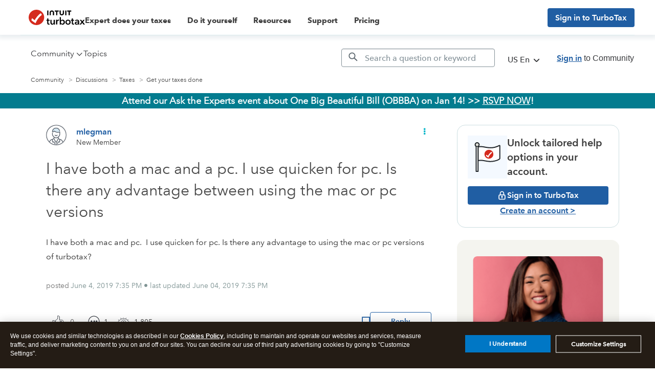

--- FILE ---
content_type: text/html; charset=utf-8
request_url: https://app.leadsrx.com/visitor.php?acctTag=hktywn83008&tz=0&ref=&u=https%3A%2F%2Fttlc.intuit.com%2Fcommunity%2Ftaxes%2Fdiscussion%2Fi-have-both-a-mac-and-a-pc-i-use-quicken-for-pc-is-there-any-advantage-between-using-the-mac-or-pc%2F00%2F511305&t=Solved%3A%20I%20have%20both%20a%20mac%20and%20a%20pc.%20I%20use%20quicken%20for%20pc.%20Is%20there%20any%20advantage%20between%20using%20the%20mac%20or%20pc%20versions&lc=null&anon=1&vin=null
body_size: 216
content:
{"visitorID":3377702433305416,"errCode":"ok","leadSuccesses":[],"hubs":[],"lastTouch":"direct"}

--- FILE ---
content_type: image/svg+xml
request_url: https://ttlc.intuit.com/community/s/html/@D3177883923894767558BF4E9C22C97A/assets/instagram.svg
body_size: 835
content:
<?xml version="1.0" encoding="UTF-8"?> <svg xmlns="http://www.w3.org/2000/svg" width="21" height="20" viewBox="0 0 21 20" fill="none"> <path d="M14.3986 0H6.31442C4.73481 0.00185632 3.22044 0.630245 2.10358 1.74729C0.98672 2.86434 0.358585 4.37882 0.356995 5.95843L0.356995 14.0426C0.358851 15.6222 0.98724 17.1366 2.10429 18.2534C3.22134 19.3703 4.73581 19.9984 6.31542 20H14.3996C15.9792 19.9981 17.4935 19.3698 18.6104 18.2527C19.7273 17.1357 20.3554 15.6212 20.357 14.0416V5.95743C20.3551 4.37781 19.7267 2.86345 18.6097 1.74659C17.4927 0.629725 15.9782 0.00159073 14.3986 0V0ZM18.3455 14.0416C18.3455 14.5599 18.2434 15.0731 18.045 15.552C17.8467 16.0308 17.556 16.466 17.1895 16.8325C16.8229 17.199 16.3878 17.4897 15.909 17.688C15.4301 17.8864 14.9169 17.9885 14.3986 17.9885H6.31442C5.26781 17.9882 4.26415 17.5723 3.52418 16.8321C2.78421 16.0919 2.36851 15.0882 2.36851 14.0416V5.95743C2.36878 4.91081 2.78473 3.90716 3.52489 3.16719C4.26505 2.42722 5.26881 2.01152 6.31542 2.01152H14.3996C15.4462 2.01179 16.4498 2.42774 17.1898 3.1679C17.9298 3.90806 18.3455 4.91182 18.3455 5.95843V14.0426V14.0416Z" fill="#0077C5"></path> <path d="M10.3565 4.82745C8.98553 4.82957 7.67134 5.3752 6.70201 6.34471C5.73268 7.31423 5.18731 8.62854 5.18546 9.99951C5.18705 11.3708 5.73243 12.6855 6.70201 13.6553C7.67158 14.6251 8.98619 15.1707 10.3575 15.1726C11.729 15.171 13.0439 14.6254 14.0136 13.6557C14.9834 12.6859 15.529 11.371 15.5306 9.99951C15.5284 8.62819 14.9825 7.31369 14.0126 6.3443C13.0426 5.37492 11.7278 4.82978 10.3565 4.82846V4.82745ZM10.3565 13.161C9.51828 13.161 8.71439 12.8281 8.12167 12.2353C7.52896 11.6426 7.19597 10.8387 7.19597 10.0005C7.19597 9.16228 7.52896 8.35839 8.12167 7.76567C8.71439 7.17296 9.51828 6.83998 10.3565 6.83998C11.1947 6.83998 11.9986 7.17296 12.5913 7.76567C13.184 8.35839 13.517 9.16228 13.517 10.0005C13.517 10.8387 13.184 11.6426 12.5913 12.2353C11.9986 12.8281 11.1947 13.161 10.3565 13.161Z" fill="#0077C5"></path> <path d="M15.5396 6.10572C16.224 6.10572 16.7788 5.55092 16.7788 4.86655C16.7788 4.18217 16.224 3.62738 15.5396 3.62738C14.8552 3.62738 14.3004 4.18217 14.3004 4.86655C14.3004 5.55092 14.8552 6.10572 15.5396 6.10572Z" fill="#0077C5"></path> </svg> 

--- FILE ---
content_type: application/javascript;charset=iso-8859-1
request_url: https://fid.agkn.com/f?apiKey=2843367925&1pc=6fad9f8e-19f2-4867-9a19-ecce384a8f9e&i4=3.129.20.115
body_size: 189
content:
{ "TruAudienceID" : "E1:K4waUDxew5mJL1qmEA7czEYQa7KgWmqr_Oh39HsjtHFf9XsyELtyh2G3K4tR_KohVj2x2GqwlqXZ2hGyrAMfarC4Xo4rXmV7a-2jOroqZFHb0ZgasXYFcIKlrUtasTE6", "fid_status" : "", "L0" : "", "L1" : "", "L2" : "", "L3" : "", "a":"000" }